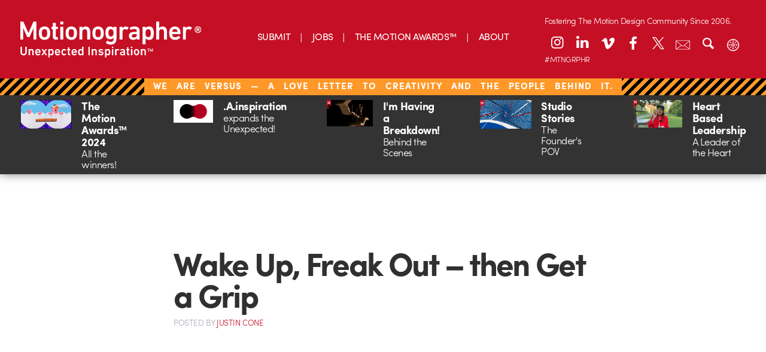

--- FILE ---
content_type: text/html; charset=utf-8
request_url: https://www.google.com/recaptcha/api2/aframe
body_size: 270
content:
<!DOCTYPE HTML><html><head><meta http-equiv="content-type" content="text/html; charset=UTF-8"></head><body><script nonce="X3XYZ8wLolfwzjGQ1u_CKQ">/** Anti-fraud and anti-abuse applications only. See google.com/recaptcha */ try{var clients={'sodar':'https://pagead2.googlesyndication.com/pagead/sodar?'};window.addEventListener("message",function(a){try{if(a.source===window.parent){var b=JSON.parse(a.data);var c=clients[b['id']];if(c){var d=document.createElement('img');d.src=c+b['params']+'&rc='+(localStorage.getItem("rc::a")?sessionStorage.getItem("rc::b"):"");window.document.body.appendChild(d);sessionStorage.setItem("rc::e",parseInt(sessionStorage.getItem("rc::e")||0)+1);localStorage.setItem("rc::h",'1769915246331');}}}catch(b){}});window.parent.postMessage("_grecaptcha_ready", "*");}catch(b){}</script></body></html>